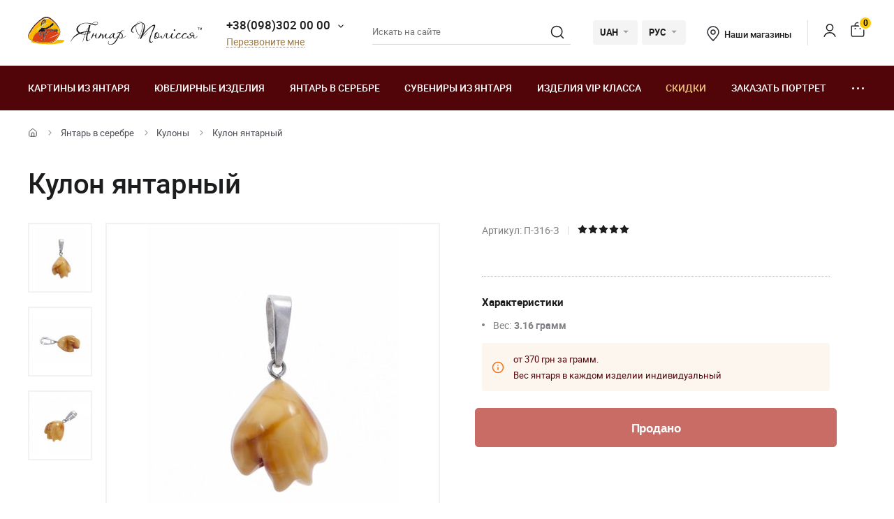

--- FILE ---
content_type: text/html; charset=UTF-8
request_url: https://yantar.ua/silvers/kulon-yantarnyj-.html
body_size: 19902
content:
<!DOCTYPE html>
<html lang="ru">
    <head>
                        <meta name="description" content="Купить янтарный кулон на серебряном креплении весом 3.16 грамм. Изделия из янтаря под индивидуальный заказ. Быстрый заказ онлайн. Только натуральный янтарь. Бесплатная доставка по Украине от 800 грн. Доступные цены.">
<title>Приобрести кулон янтарный П-316-З Современные ювелирные украшения из натуральных камней на сайте Yantar.ua</title>
        <link rel="stylesheet" type="text/css" href="/themes/new/css/owl.carousel.css">
                                <link rel="stylesheet" type="text/css" href="/themes/new/css/primary.css?v=38">
            <link rel="stylesheet" type="text/css" href="/themes/new/css/style.css?v=38">
            <script src="/themes/new/js/all.min.js?v=38"></script>
                        <link rel="icon" type="image/vnd.microsoft.icon" href="/favicon.ico">
        <link rel="shortcut icon" href="/favicon.ico" type="image/x-icon">
        <meta property="fb:admins" content="100006460491634">
        <meta property="fb:app_id" content="414920961952097">
        <!--<script src="/floatbox/compressed/floatbox-2.js"></script>-->
        <script>
            (function(i,s,o,g,r,a,m){i['GoogleAnalyticsObject']=r;i[r]=i[r]||function(){
                (i[r].q=i[r].q||[]).push(arguments)},i[r].l=1*new Date();a=s.createElement(o),
                m=s.getElementsByTagName(o)[0];a.async=1;a.src=g;m.parentNode.insertBefore(a,m)
            })(window,document,'script','//www.google-analytics.com/analytics.js','ga');
            ga('create', 'UA-157736781-1', 'auto');
            ga('send', 'pageview');
        </script>
        <script>
            !function(f,b,e,v,n,t,s)
            {if(f.fbq)return;n=f.fbq=function(){n.callMethod?
                n.callMethod.apply(n,arguments):n.queue.push(arguments)};
                if(!f._fbq)f._fbq=n;n.push=n;n.loaded=!0;n.version='2.0';
                n.queue=[];t=b.createElement(e);t.async=!0;
                t.src=v;s=b.getElementsByTagName(e)[0];
                s.parentNode.insertBefore(t,s)}(window, document,'script',
                'https://connect.facebook.net/en_US/fbevents.js');
            fbq('init', '1700526823570110');
            fbq('track', 'PageView');
        </script>
        <meta name="viewport" content="width=device-width, initial-scale=1.0">
        <!-- Open Graph -->
        <meta property="og:title" content="Приобрести кулон янтарный П-316-З Современные ювелирные украшения из натуральных камней на сайте Yantar.ua">
        <meta property="og:type" content="website">
        <meta property="og:url" content="https://yantar.ua/silvers/kulon-yantarnyj-.html">
                    <meta property="og:image" content="https://yantar.ua/upload/good/silvers/resized/400_400/1750-1.jpg">
                                <meta property="og:image:width" content="304">
                    <meta property="og:image:height" content="400">
                                            <meta property="og:description" content="Купить янтарный кулон на серебряном креплении весом 3.16 грамм. Изделия из янтаря под индивидуальный заказ. Быстрый заказ онлайн. Только натуральный янтарь. Бесплатная доставка по Украине от 800 грн. Доступные цены.">
                <meta property="og:locale" content="ru_RU">
        <meta property="og:og:site_name" content="Yantar.ua">
                        <link rel="apple-touch-icon" href="/apple-touch-icon.png">
        <link rel="apple-touch-icon" sizes="76x76" href="/touch-icon-ipad.png">
        <link rel="apple-touch-icon" sizes="152x152" href="/touch-icon-ipad-retina.png">
        <script id="mcjs">!function(c,h,i,m,p){m=c.createElement(h),p=c.getElementsByTagName(h)[0],m.async=1,m.src=i,p.parentNode.insertBefore(m,p)}(document,"script","https://chimpstatic.com/mcjs-connected/js/users/c8f7b0c243e1f7ab966824c51/1ee61e6fc5c4b846f43185be4.js");</script>
        <script> function gtag_report_conversion(url) { var callback = function () { if (typeof(url) != 'undefined') { window.location = url; } }; gtag('event', 'conversion', { 'send_to': 'AW-928284674/waiTCNrZ05MBEIKA0roD', 'value': 1170, 'currency': 'UAH' }); return false; } </script>        <!-- Global site tag (gtag.js) - Google Ads: 928284674 -->
        <script async src="https://www.googletagmanager.com/gtag/js?id=AW-928284674"></script>
        <script>
            window.dataLayer = window.dataLayer || [];
            function gtag(){dataLayer.push(arguments);}
            gtag('js', new Date());
            gtag('config', 'AW-928284674');
        </script>
                    <script>
                var google_tag_params = {
                    ecomm_prodid: 25435,
                    ecomm_pagetype: "product",
                    ecomm_totalvalue: 1170                };
            </script>
            <script>
                ga('set', 'dimension1', '25435');
                ga('set', 'dimension2', 'product');
                ga('set', 'dimension3', '1170');
            </script>
                    <!--<script>
                gtag('event', 'page_view', {'send_to': 'AW-928284674',
                    'ecomm_prodid': '25435',
                    'ecomm_pagetype': 'product',
                    'ecomm_totalvalue': 1170                });
            </script>-->
            <script>
                gtag('event', 'page_view', {
                    'send_to': 'AW-928284674',
                    'value': 1170,
                    'items': [{
                        'id': '25435',
                        'google_business_vertical': 'retail'
                    }]
                });
            </script>
                                <link rel="alternate" hreflang="ru" href="https://yantar.ua/silvers/kulon-yantarnyj-.html">
                                <link rel="alternate" href="https://yantar.ua/ua/silvers/kulon-yantarnyj-.html" hreflang="x-default">
                <link rel="alternate" hreflang="uk" href="https://yantar.ua/ua/silvers/kulon-yantarnyj-.html">
                                <link rel="alternate" hreflang="en" href="https://yantar.ua/en/silvers/kulon-yantarnyj-.html">
                                            
<script type="application/ld+json"> { "@context": "https://schema.org", "@type": "BreadcrumbList", "itemListElement": [{ "@type": "ListItem", "position": 1, "name": "Главная", "item": "https://yantar.ua" },{ "@type": "ListItem", "position": 2, "name": "Янтарь в серебре", "item": "https://yantar.ua/silvers" }, { "@type": "ListItem", "position": 3, "name": "Кулоны", "item": "https://yantar.ua/silvers/kulony" }, { "@type": "ListItem", "position": 4, "name": "Кулон янтарный", "item": "https://yantar.ua/silvers/kulon-yantarnyj-.html" }] } </script>
<script type="application/ld+json">
{
  "@context": "https://schema.org/",
  "@type": "Product",  
  "name": "Кулон янтарный",  
    "image": ["https://yantar.ua/upload/good/silvers/resized/1200_1200/1750-1.jpg", "https://yantar.ua/upload/good/silvers/resized/1200_1200/1750-2.jpg", "https://yantar.ua/upload/good/silvers/resized/1200_1200/1750-3.jpg"],
    "description": "Купить янтарный кулон на серебряном креплении весом 3.16 грамм. Изделия из янтаря под индивидуальный заказ. Быстрый заказ онлайн. Только натуральный янтарь. Бесплатная доставка по Украине от 800 грн. Доступные цены.",
  "brand": {"@type": "Brand","name": "Янтар Полісся"},
  "aggregateRating": {
    "@type": "AggregateRating",
    "ratingValue": "5",
    "bestRating": "5",
    "worstRating": "1",
    "ratingCount": "47"
  },
  "sku": "П-316-З",
  "offers": {
    "@type": "Offer",
    "url": "https://yantar.ua/silvers/kulon-yantarnyj-.html",
    "priceCurrency": "UAH",
    "price": "1170",
    "availability": "https://schema.org/PreOrder",
    "itemCondition": "https://schema.org/NewCondition",
    "priceValidUntil": "2026-01-31T19:41:04+02:00",
    "hasMerchantReturnPolicy": {
      "@type": "MerchantReturnPolicy",
      "applicableCountry": "UA",
      "returnPolicyCategory": "http://schema.org/MerchantReturnFiniteReturnWindow",
      "merchantReturnDays": 14,
      "returnFees": "http://schema.org/FreeReturn",
      "returnMethod": "http://schema.org/ReturnByMail"
    },
    "shippingDetails": {
      "@type": "OfferShippingDetails",
      "shippingRate": {
        "@type": "MonetaryAmount",
        "value": "0",
        "currency": "UAH"
      },
      "deliveryTime": {
        "@type": "ShippingDeliveryTime",
        "handlingTime": {
          "@type": "QuantitativeValue",
          "minValue": 1,
          "maxValue": 2,
          "unitCode": "DAY"
        },
        "transitTime": {
          "@type": "QuantitativeValue",
          "minValue": 1,
          "maxValue": 3,
          "unitCode": "DAY"
        }
      },
      "shippingDestination": {
        "@type": "DefinedRegion",
        "addressCountry": "UA"
      }
   }
  }
  ,"additionalProperty": [{"@type": "PropertyValue","name": "Вес:","value": "3.16грамм"}]  }
</script>
                    <link rel="canonical" href="https://yantar.ua/silvers/kulon-yantarnyj-.html">
                        <meta name="google-signin-client_id" content="1011019702817-3ihpr6ibmh2u9032e9j11kaqdbeetiao.apps.googleusercontent.com">
            </head>
    <body id="body" class="desktop-v">
                <header class="header">
                    <div class="header-top">
            <div class="container-new">
                <div class="row">
                    <div class="col-12 flex align-center space-between">
                        <a href="/" class="header-logo2"><img src="/themes/new/images/svg/yantar-polissya-logo-2.svg" alt="Янтар Полісся" title="Янтар Полісся" width="249" height="42"></a>
                        <div class="contacts-col flex align-center">
                            <div class="work-phone">
                                <span class="phone"><a href="tel:+380983020000" rel="nofollow">+38(098)302 00 00</a><span class="icon small-arrow-bottom additional-phones-button-new"></span></span>
                                <div class="additional-phones">
                                    <a href="tel:+380983020000" rel="nofollow">+38(098)302 00 00</a>
                                    <a href="tel:+380983020000" rel="nofollow">+38(099)302 00 00</a>
                                </div>
                                <br><span class="work call-back" onclick="FastBuyWindow(1);">Перезвоните мне</span>
                            </div>
                        </div>
                        <form class="header-search header-search2" method="get" action="/site/search">
                            <input type="text" placeholder="Искать на сайте" name="q" id="SiteSearchForm_string" value="" class="input">
                            <button type="submit" class="submit"><span class="icon search2"></span></button>
                            <input type="hidden" name="category">
                        </form>
                        <div class="cur-lang flex align-center">
                            <div class="cl-item cl-lang cl-cur">
                                                                    <span class="current">UAH</span>
                                    <ul class="lang-list currency-dropdown">
                                        <li><span>UAH</span></li>
                                        <li onclick="set_currency(1)"><span class="a">USD</span></li>
                                    </ul>
                                                            </div>
                            <div class="cl-item cl-lang">
                                                                <span class="current">РУС</span>
                                <ul class="lang-list currency-dropdown" id="languages">
                                                                                                                                                                                                                                            <li><span class="a">РУС</span></li>
                                                                                                                                                                                                                                                                                                                                                                                        <li><a onclick="set_language('ua', this); return false;" class="a" href="/ua/silvers/kulon-yantarnyj-.html">УКР</a></li>
                                                                                                                                                                                                                                                                                                                                                                                                                                    <li><a onclick="set_language('en', this); return false;" class="a" href="/en/silvers/kulon-yantarnyj-.html">ENG</a></li>
                                                                                                                                                                                                </ul>
                            </div>
                        </div>
                        <div class="contacts-col contacts-col2 flex align-center">
                            <a href="/shops" class="shop-loc"><span class="icon location"></span>Наши магазины</a>
                        </div>
                        <div class="button-news-col flex align-center flex-end">
                            <span class="divider"></span>
                            <!--<span class="a"><span class="icon like"></span><span class="count cart-info-count">0</span></span>-->
                                                        <a class="a" rel="nofollow" href="/clients/signin"><span class="icon user"></span><span class="dn">signin</span></a>
                                                        <a class="a" onclick="modal_open('cart-window'); return false;" href="/cart.html" rel="nofollow"><span class="icon cart3"></span><span class="count cart-info-count">0</span></a>
                        </div>
                    </div>
                </div>
            </div>
        </div>
        <div class="header-bottom">
            <div class="container-new">
                <div class="row">
                    <div class="col-12 flex align-center">
                        <div class="front-mobile-catalog-button-new">
                            <span onclick="modal_open2('drop-mobile-catalog');" class="btn"><span></span> Каталог товаров</span>
                        </div>
                        <div class="mobile-lang-search flex flex-wrap align-center">
                            <span class="icon search mob-search-button-new"></span>
                            <form class="form mob-search" method="get" action="/site/search">
                                <input type="text" placeholder="Искать на сайте" name="q" value="" class="input">
                                <button type="submit" class="submit"><span class="icon search"></span></button>
                                <input type="hidden" name="category">
                            </form>
                        </div>
                        <ul class="main-menu flex flex-wrap align-center space-between">
                                                                                                                    <li><a href="/pictures">Картины из янтаря</a></li>
                                                                                        <li><a href="/products">Ювелирные изделия</a></li>
                                                                                        <li><a href="/silvers">Янтарь в серебре</a></li>
                                                                                        <li><a href="/souvenirs">Сувениры из янтаря</a></li>
                                                                                        <li><a href="/vips">Изделия VIP класса</a></li>
                                                                                        <li><a class="sale_a" href="/sale">Скидки</a></li>
                                                        <li><a href="/custom.html">Заказать портрет</a></li>
                            <li>
                                <span class="dots-add drop-main-menu"><span></span><span></span><span></span></span>
                                <div class="drop-block">
                                    <a class="about" href="/about.html">О нас</a>
                                    <a class="about" href="/delivery.html">Доставка и оплата</a>
                                    <a class="about" href="/contacts.html">Контакты</a>
                                                                            <a href="/blog">Блог</a>
                                                                    </div>
                            </li>
                        </ul>
                    </div>

                    
                </div>
            </div>
        </div>
        <div class="drop-catalog">
            <div class="drop-catalog-inner flex flex-wrap">
                <div class="dc-tabs">
                    <ul>
                                                    <li onclick="show_catalog('cat_sale'); return false;" class="cat-button-new" id="category-pictures">Картины из янтаря</li>
                                                    <li onclick="show_catalog('cat_sale'); return false;" class="cat-button-new" id="category-products">Ювелирные изделия</li>
                                                    <li onclick="show_catalog('cat_sale'); return false;" class="cat-button-new" id="category-silvers">Янтарь в серебре</li>
                                                    <li onclick="show_catalog('cat_sale'); return false;" class="cat-button-new" id="category-souvenirs">Сувениры из янтаря</li>
                                                    <li onclick="show_catalog('cat_sale'); return false;" class="cat-button-new" id="category-vips">Изделия VIP класса</li>
                                                    <li onclick="show_catalog('cat_sale'); return false;" class="cat-button-new" id="category-sale">Скидки</li>
                                            </ul>
                </div>
                <div class="cat-body">
                                                            <div class="sub-cat-list" id="sub_category-pictures">
                        <div class="sub-cat-wrap">
                                                                                                                            <a href="/pictures/ikona-obraz"><div class="image-wrap"><img loading="lazy" data-src="/upload/category/659e934909289.jpg" src="/upload/category/659e934909289.jpg" alt="Православные иконы" title="Православные иконы"></div>Православные иконы</a>
                                                                                                <a href="/pictures/imennaya-ikona"><div class="image-wrap"><img loading="lazy" data-src="/upload/category/659e936cb0f8d.jpg" src="/upload/category/659e936cb0f8d.jpg" alt="Именные иконы" title="Именные иконы"></div>Именные иконы</a>
                                                                                                <a href="/pictures/katolicheskie-ikonu"><div class="image-wrap"><img loading="lazy" data-src="/upload/category/659e9388319b8.jpg" src="/upload/category/659e9388319b8.jpg" alt="Католические иконы" title="Католические иконы"></div>Католические иконы</a>
                                                                                                <a href="/pictures/portret"><div class="image-wrap"><img loading="lazy" data-src="/upload/category/659e93a7e4c2b.jpg" src="/upload/category/659e93a7e4c2b.jpg" alt="Портреты" title="Портреты"></div>Портреты</a>
                                                                                                <a href="/pictures/peyzaj"><div class="image-wrap"><img loading="lazy" data-src="/upload/category/577395c7dbdb8.jpg" src="/upload/category/577395c7dbdb8.jpg" alt="Пейзажи" title="Пейзажи"></div>Пейзажи</a>
                                                                                                <a href="/pictures/panno"><div class="image-wrap"><img loading="lazy" data-src="/upload/category/659e9397366d5.jpg" src="/upload/category/659e9397366d5.jpg" alt="Панно" title="Панно"></div>Панно</a>
                                                                                                <a href="/pictures/jivotnye"><div class="image-wrap"><img loading="lazy" data-src="/upload/category/577395de43e97.jpg" src="/upload/category/577395de43e97.jpg" alt="Картины с животными" title="Картины с животными"></div>Картины с животными</a>
                                                                                                <a href="/pictures/ohotnichya-tema"><div class="image-wrap"><img loading="lazy" data-src="/upload/category/577395d8d3faf.jpg" src="/upload/category/577395d8d3faf.jpg" alt="Картины на тему охоты" title="Картины на тему охоты"></div>Картины на тему охоты</a>
                                                                                                <a href="/pictures/kartina_devyshka"><div class="image-wrap"><img loading="lazy" data-src="/upload/category/577395eb5a60e.jpg" src="/upload/category/577395eb5a60e.jpg" alt="Картины с девушками" title="Картины с девушками"></div>Картины с девушками</a>
                                                                                                <a href="/pictures/kartina_tsvetok"><div class="image-wrap"><img loading="lazy" data-src="/upload/category/577395f1e8c07.jpg" src="/upload/category/577395f1e8c07.jpg" alt="Картины с цветами" title="Картины с цветами"></div>Картины с цветами</a>
                                                                                                <a href="/pictures/kartinu_dlia_interera"><div class="image-wrap"><img loading="lazy" data-src="/upload/category/5afc36b265a2a.jpg" src="/upload/category/5afc36b265a2a.jpg" alt="Полиптихи" title="Полиптихи"></div>Полиптихи</a>
                                                                                                <a href="/pictures/chinese-themes"><div class="image-wrap"><img loading="lazy" data-src="/upload/category/5773960a9f666.jpg" src="/upload/category/5773960a9f666.jpg" alt="Восточная тематика" title="Восточная тематика"></div>Восточная тематика</a>
                                                                                                <a href="/pictures/obemnie-kartiny"><div class="image-wrap"><img loading="lazy" data-src="/upload/category/5afc3713298c6.jpg" src="/upload/category/5afc3713298c6.jpg" alt="Объемные картины" title="Объемные картины"></div>Объемные картины</a>
                                                                                                <a href="/pictures/natyurmort"><div class="image-wrap"><img loading="lazy" data-src="/upload/category/577395d3781f0.jpg" src="/upload/category/577395d3781f0.jpg" alt="Натюрморт" title="Натюрморт"></div>Натюрморт</a>
                                                                                                <a href="/pictures/individual-order"><div class="image-wrap"><img loading="lazy" data-src="/upload/category/60def775a561e.jpg" src="/upload/category/60def775a561e.jpg" alt="Индивидуальные заказы" title="Индивидуальные заказы"></div>Индивидуальные заказы</a>
                                                                                </div>
                    </div>
                                        <div class="sub-cat-list" id="sub_category-products">
                        <div class="sub-cat-wrap">
                                                                                                                            <a href="/products/busy"><div class="image-wrap"><img loading="lazy" data-src="/upload/category/659e9632ece00.png" src="/upload/category/659e9632ece00.png" alt="Янтарные бусы" title="Янтарные бусы"></div>Янтарные бусы</a>
                                                                                                <a href="/products/braslety"><div class="image-wrap"><img loading="lazy" data-src="/upload/category/659e96234041b.png" src="/upload/category/659e96234041b.png" alt="Браслеты" title="Браслеты"></div>Браслеты</a>
                                                                                                <a href="/products/broshi"><div class="image-wrap"><img loading="lazy" data-src="/upload/category/659e96145ab8d.png" src="/upload/category/659e96145ab8d.png" alt="Броши" title="Броши"></div>Броши</a>
                                                                                                <a href="/products/chetki"><div class="image-wrap"><img loading="lazy" data-src="/upload/category/659e96025c51f.png" src="/upload/category/659e96025c51f.png" alt="Четки" title="Четки"></div>Четки</a>
                                                                                                <a href="/products/kulony"><div class="image-wrap"><img loading="lazy" data-src="/upload/category/659e95f379f36.png" src="/upload/category/659e95f379f36.png" alt="Кулоны" title="Кулоны"></div>Кулоны</a>
                                                                                                <a href="/products/bysu-dlja-detey"><div class="image-wrap"><img loading="lazy" data-src="/upload/category/659e95e3cf183.png" src="/upload/category/659e95e3cf183.png" alt="Ювелирные изделия для детей" title="Ювелирные изделия для детей"></div>Ювелирные изделия для детей</a>
                                                                                                <a href="/products/koltsa"><div class="image-wrap"><img loading="lazy" data-src="/upload/category/659e97ee59ff6.png" src="/upload/category/659e97ee59ff6.png" alt="Кольца из янтаря" title="Кольца из янтаря"></div>Кольца из янтаря</a>
                                                                                </div>
                    </div>
                                        <div class="sub-cat-list" id="sub_category-silvers">
                        <div class="sub-cat-wrap">
                                                                                                                            <a href="/silvers/sergi"><div class="image-wrap"><img loading="lazy" data-src="/upload/category/659e978cdf642.png" src="/upload/category/659e978cdf642.png" alt="Серьги с янтарем" title="Серьги с янтарем"></div>Серьги с янтарем</a>
                                                                                                <a href="/silvers/braslety"><div class="image-wrap"><img loading="lazy" data-src="/upload/category/659e9768e5ed9.png" src="/upload/category/659e9768e5ed9.png" alt="Браслеты с янтарем" title="Браслеты с янтарем"></div>Браслеты с янтарем</a>
                                                                                                <a href="/silvers/broshi"><div class="image-wrap"><img loading="lazy" data-src="/upload/category/659e97534edba.png" src="/upload/category/659e97534edba.png" alt="Броши" title="Броши"></div>Броши</a>
                                                                                                <a href="/silvers/kulony"><div class="image-wrap"><img loading="lazy" data-src="/upload/category/65c4d362235b3.png" src="/upload/category/65c4d362235b3.png" alt="Кулоны" title="Кулоны"></div>Кулоны</a>
                                                                                                <a href="/silvers/kolie"><div class="image-wrap"><img loading="lazy" data-src="/upload/category/6551ca68c0fca.png" src="/upload/category/6551ca68c0fca.png" alt="Колье из янтаря" title="Колье из янтаря"></div>Колье из янтаря</a>
                                                                                                <a href="/silvers/koltsa"><div class="image-wrap"><img loading="lazy" data-src="/upload/category/659e977cdd3ec.png" src="/upload/category/659e977cdd3ec.png" alt="Кольца" title="Кольца"></div>Кольца</a>
                                                                                                <a href="/silvers/zaponki"><div class="image-wrap"><img loading="lazy" data-src="/upload/category/659e971871d97.png" src="/upload/category/659e971871d97.png" alt="Запонки и зажимы" title="Запонки и зажимы"></div>Запонки и зажимы</a>
                                                                                </div>
                    </div>
                                        <div class="sub-cat-list" id="sub_category-souvenirs">
                        <div class="sub-cat-wrap">
                                                                                                                            <a href="/souvenirs/ruchki"><div class="image-wrap"><img loading="lazy" data-src="/upload/category/659e96e8ef3d9.png" src="/upload/category/659e96e8ef3d9.png" alt="Ручки" title="Ручки"></div>Ручки</a>
                                                                                                <a href="/souvenirs/chasy-inkrustirovannye-yantarem"><div class="image-wrap"><img loading="lazy" data-src="/upload/category/659e96a1130c0.png" src="/upload/category/659e96a1130c0.png" alt="Часы " title="Часы "></div>Часы </a>
                                                                                                <a href="/souvenirs/derevya"><div class="image-wrap"><img loading="lazy" data-src="/upload/category/659e96d56537b.png" src="/upload/category/659e96d56537b.png" alt="Деревья" title="Деревья"></div>Деревья</a>
                                                                                                <a href="/souvenirs/tarelki"><div class="image-wrap"><img loading="lazy" data-src="/upload/category/659e9687de2ee.png" src="/upload/category/659e9687de2ee.png" alt="Тарелки декоративные" title="Тарелки декоративные"></div>Тарелки декоративные</a>
                                                                                                <a href="/souvenirs/brelki"><div class="image-wrap"><img loading="lazy" data-src="/upload/category/659e992eac51c.png" src="/upload/category/659e992eac51c.png" alt="Брелоки" title="Брелоки"></div>Брелоки</a>
                                                                                                <a href="/souvenirs/yantar-s-inklyuzom"><div class="image-wrap"><img loading="lazy" data-src="/upload/category/659e991310474.png" src="/upload/category/659e991310474.png" alt="Янтарь с инклюзом" title="Янтарь с инклюзом"></div>Янтарь с инклюзом</a>
                                                                                                <a href="/souvenirs/statuetki-podsvechniki-"><div class="image-wrap"><img loading="lazy" data-src="/upload/category/659e96f8788fa.png" src="/upload/category/659e96f8788fa.png" alt="Статуэтки" title="Статуэтки"></div>Статуэтки</a>
                                                                                                <a href="/souvenirs/avtomobilnye-oberegi"><div class="image-wrap"><img loading="lazy" data-src="/upload/category/659e96af3476f.png" src="/upload/category/659e96af3476f.png" alt="Обереги в авто" title="Обереги в авто"></div>Обереги в авто</a>
                                                                                                <a href="/souvenirs/myndshtyk"><div class="image-wrap"><img loading="lazy" data-src="/upload/category/659e992133440.png" src="/upload/category/659e992133440.png" alt="Аксессуары для курения" title="Аксессуары для курения"></div>Аксессуары для курения</a>
                                                                                                <a href="/souvenirs/podsvechniki"><div class="image-wrap"><img loading="lazy" data-src="/upload/category/659e983c19a20.png" src="/upload/category/659e983c19a20.png" alt="Подсвечники" title="Подсвечники"></div>Подсвечники</a>
                                                                                                <a href="/souvenirs/pisanki"><div class="image-wrap"><img loading="lazy" data-src="/upload/category/659e98090418c.png" src="/upload/category/659e98090418c.png" alt="Писанки" title="Писанки"></div>Писанки</a>
                                                                                </div>
                    </div>
                                        <div class="sub-cat-list" id="sub_category-vips">
                        <div class="sub-cat-wrap">
                                                                                                                            <a href="/vips/suveniry"><div class="image-wrap"><img loading="lazy" data-src="/upload/category/57750bd3bcd18.jpg" src="/upload/category/57750bd3bcd18.jpg" alt="VIP Сувениры из янтаря" title="VIP Сувениры из янтаря"></div>VIP Сувениры из янтаря</a>
                                                                                                <a href="/vips/ikony-iz-plastin"><div class="image-wrap"><img loading="lazy" data-src="/upload/category/659e98d2c892c.png" src="/upload/category/659e98d2c892c.png" alt="Мозаичные иконы" title="Мозаичные иконы"></div>Мозаичные иконы</a>
                                                                                                <a href="/vips/lampy"><div class="image-wrap"><img loading="lazy" data-src="/upload/category/659e98a62aa27.png" src="/upload/category/659e98a62aa27.png" alt="Лампы" title="Лампы"></div>Лампы</a>
                                                                                </div>
                    </div>
                                        <div class="sub-cat-list" id="sub_category-sale">
                        <div class="sub-cat-wrap">
                                                                                                                            <a href="/sale/kartinu-sale"><div class="image-wrap"><img loading="lazy" data-src="/upload/category/59958f8a59144.png" src="/upload/category/59958f8a59144.png" alt="Картины из янтаря со скидкой до -70%" title="Картины из янтаря со скидкой до -70%"></div>Картины из янтаря со скидкой до -70%</a>
                                                                                                <a href="/sale/serebro-sale"><div class="image-wrap"><img loading="lazy" data-src="/upload/category/59958fdd91de5.png" src="/upload/category/59958fdd91de5.png" alt="Янтарь в серебре со скидкой до -50%" title="Янтарь в серебре со скидкой до -50%"></div>Янтарь в серебре со скидкой до -50%</a>
                                                                                                <a href="/sale/predlozhenie-dnya"><div class="image-wrap"><img loading="lazy" data-src="/upload/category/5cde8f70bd9cf.png" src="/upload/category/5cde8f70bd9cf.png" alt="Предложение дня" title="Предложение дня"></div>Предложение дня</a>
                                                                                </div>
                    </div>
                                    </div>
            </div>
        </div>
                </header>
    <main class="data">
                    <div id="main-content">    <div id="content">
        
<div class="breadcrumbs-block">
    <div class="container">
        <div class="row">
            <div class="col-12">
                <div class="breadcrumbs">
                    <a href="/" class="a desktop-only"><span class="icon icon-home"></span></a>
                    <span class="sep sep-home"><span class="icon icon-caret-right"></span></span>
                                                                                                            <a href="/silvers" class="a desktop-only">Янтарь в серебре</a>
                        <span class="sep desktop-only"><span class="icon icon-caret-right"></span></span>
                                                                                                            <a href="/silvers/kulony" class="a">Кулоны</a>
                        <span class="sep desktop-only"><span class="icon icon-caret-right"></span></span>
                                                                                                            <span class="current desktop-only">Кулон янтарный</span>
                                                                            </div>
                                <h1 class="h1">Кулон янтарный</h1>
                            </div>
        </div>
    </div>
</div>

<div class="container large">
    <div class="row small-paddings lg-reverse-direction flex flex-wrap">
        <div class="col-6 col-lg-12">
            <div class="product-image-wrap hidden-lg">
                                                <div id="gal1" class="product-images slick-slider slick-vertical">
                                        <a data-fancybox="gallery-a" href="/upload/good/silvers/resized/1200_1200/1750-1.jpg" data-image="/upload/good/silvers/resized/475_475/1750-1.jpg" data-zoom-image="/upload/good/silvers/resized/1200_1200/1750-1.jpg" class="fancybox-button fancybox" data-position="0" onclick="return false" tabindex="0">
                        <img src="/upload/good/silvers/resized/155_155/1750-1.jpg" alt="Кулон янтарный" title="Кулон янтарный">                    </a>
                                                                                        <a data-fancybox="gallery-a" href="/upload/good/silvers/resized/1200_1200/1750-2.jpg" data-image="/upload/good/silvers/resized/475_475/1750-2.jpg" data-zoom-image="/upload/good/silvers/resized/1200_1200/1750-2.jpg" class="fancybox-button fancybox" data-position="1" onclick="return false" tabindex="0">
                        <img src="/upload/good/silvers/resized/155_155/1750-2.jpg" alt="Кулон янтарный" title="Кулон янтарный">                    </a>
                                                                                        <a data-fancybox="gallery-a" href="/upload/good/silvers/resized/1200_1200/1750-3.jpg" data-image="/upload/good/silvers/resized/475_475/1750-3.jpg" data-zoom-image="/upload/good/silvers/resized/1200_1200/1750-3.jpg" class="fancybox-button fancybox" data-position="2" onclick="return false" tabindex="0">
                        <img src="/upload/good/silvers/resized/155_155/1750-3.jpg" alt="Кулон янтарный" title="Кулон янтарный">                    </a>
                                                                                    </div>
                <div class="main-image">
                    <img data-zoom-image="/upload/good/silvers/resized/1200_1200/1750-1.jpg" src="/upload/good/silvers/resized/475_475/1750-1.jpg" alt="Кулон янтарный" title="Кулон янтарный" id="img_01">                </div>
                <p class="images-notice">* - Данные фотографии являются собственностью ТМ «Янтарь Полесья» и были сделаны с оригинала</p>
                            </div>
            <div class="product-benefits">
                <div class="benefits">
                    <div class="ben-item">
                        <p class="b"><span class="icon icon-guarantee2"></span> 100% натуральный янтарь</p>
                        <p class="p">от Янтарь Полесья</p>
                    </div>
                    <div class="ben-item">
                        <p class="b"><span class="icon icon-quality2"></span> Гарантия качества</p>
                        <p class="p">от производителя</p>
                    </div>
                    <div class="ben-item">
                        <p class="b"><span class="icon icon-fast-delivery2"></span> Бесплатная доставка на отделение Новой почты</p>
                        <p class="p">При заказе <b>от 4000 грн</b> и 100% предоплате</p>
                    </div>
                    <div class="ben-item">
                        <p class="b"><span class="icon icon-hand-heart2"></span> Ручная работа</p>
                        <p class="p">опытных мастеров</p>
                    </div>
                    <div class="ben-item">
                        <p class="b"><span class="icon icon-return2"></span> Гарантия возврата</p>
                        <p class="p">и обмена товара</p>
                    </div>
                </div>
            </div>
        </div>
        <div class="col-6 col-lg-12">
            <div class="product-data">
                                                <div class="art-testi flex flex-wrap align-center">
                                        <span class="art">Артикул: П-316-З</span>
                    <span class="sep"></span>
                                            <span class="rating">
                                                        <span data-id="1" data-value="0" class="icon icon-star1-full"></span>
                                                        <span data-id="2" data-value="0" class="icon icon-star1-full"></span>
                                                        <span data-id="3" data-value="1" class="icon icon-star1-full"></span>
                                                        <span data-id="4" data-value="1" class="icon icon-star1-full"></span>
                                                        <span data-id="5" data-value="1" class="icon icon-star1-full"></span>
                                                    </span>
                </div>
                                                <div class="mobile-product-images">
                    <div class="simple-product-slider owl-carousel_7 big-arrows mobile-dots owl-carousel owl-theme" id="mobile-gallery">
                                                    <a class="sps-slide" href="/upload/good/silvers/resized/475_475/1750-1.jpg">
                                <img width="190" height="250" src="/upload/good/silvers/resized/250_250/1750-1.jpg" alt="Кулон янтарный" title="Кулон янтарный">                            </a>
                                                    <a class="sps-slide" href="/upload/good/silvers/resized/475_475/1750-2.jpg">
                                <img loading="lazy" src="/upload/good/silvers/resized/250_250/1750-2.jpg" alt="Кулон янтарный" title="Кулон янтарный">                            </a>
                                                    <a class="sps-slide" href="/upload/good/silvers/resized/475_475/1750-3.jpg">
                                <img loading="lazy" src="/upload/good/silvers/resized/250_250/1750-3.jpg" alt="Кулон янтарный" title="Кулон янтарный">                            </a>
                                            </div>
                    <p class="images-notice">* - Данные фотографии являются собственностью ТМ «Янтарь Полесья» и были сделаны с оригинала</p>
                </div>
                                <div id="_buy_">
                    <div class="product-price flex flex-wrap align-end space-between" data-currency="грн">
    <input type="hidden" id="skidka" value="1">
    <input type="hidden" id="quantity_select" value="1" name="quantity">
    </div>
<div class="characteristics">
                                
        <div class="border-bottom">
                <p class="ttl">Характеристики</p>
                <ul>
                                                                    <li class="subcategory_ves">Вес: <strong>3.16 грамм</strong></li>
                                                                                                                                                                                            </ul>
                            <div class="notice notice-info"><p>от 370 грн за грамм.</p><p>Вес янтаря в каждом изделии индивидуальный</p></div>
            </div>
        
                </div>
<div class="product-buttons flex flex-wrap align-end space-between">
            <form class="wrap-" onsubmit="return addCard(this,'');return false;" action="/cart/addAjax">
            <input name="id" type="hidden" value="25435">
            <input type="hidden" name="type" value="silvers">
            <input type="hidden" id="size_id" name="size_id" value="0">
            <input type="hidden" name="count" id="quantity" value="1">
            <input type="hidden" value="1170" id="myprice">
                                                            <input disabled class="button button-disabled" type="button" name="sub-form" value="Продано">
                                    </form>
            </div>


                </div>
                            </div>
        </div>
    </div>
</div>
<div class="container">
    <div class="row">
        <div class="col-12">
            <div class="tabs-wrapper mb-100">
                <div id="tab-container" class="tab-container" data-easytabs="true">
                    <ul class="etabs etabs-slider">
                                                    <li id="help" class="tab active" onclick="tabs('help'); return false;"><a rel="nofollow" href="#">Помощь с заказом</a></li>
                            <li id="feedback" class="tab" onclick="tabs('feedback'); return false;"><a rel="nofollow" href="#">Отзывы </a></li>
                            <li id="delivery" class="tab" onclick="tabs('delivery'); return false;"><a rel="nofollow" href="#">Доставка и оплата</a></li>
                                            </ul>
                </div>
                <div class="panel-container">
                    <div id="div_about" class="tab-inner about ">
                        <div class="item-full-description seo-text full">
                                                    </div>
                    </div>
                    <div id="div_help" class="tab-inner help active">
                        <div class="contacts-wrap">
    <div class="row">
        <div class="col-8">
            <h3 class="h3">Написать нам письмо</h3>
            <form class="contacts-form form" id="sendmessage" action="/site/sendmessage" method="post" onsubmit="SubmitForm(this); return false">
                <input type="hidden" value="human" name="human">
                <div class="form-group">
                    <span class="lbl">Имя <span class="required">*</span></span>
                    <input type="text" name="name" id="name" placeholder="Имя" class="input">
                </div>
                <div class="two-cols">
                    <div class="form-group">
                        <span class="lbl">E-mail <span class="required">*</span></span>
                        <input type="text" name="email" id="email" placeholder="E-mail" class="input">
                    </div>
                    <div class="form-group">
                        <span class="lbl">Телефон</span>
                        <input type="text" name="phone" id="phone" placeholder="+380" class="input">
                    </div>
                </div>
                <div class="form-group">
                    <span class="lbl">Сообщение <span class="required">*</span></span>
                    <textarea name="text" id="text" placeholder="Сообщение" class="input"></textarea>
                </div>
                <div class="form-group form-message dn"></div>
                <input id="contacts-submit" type="submit" value="Отправить" class="button">
            </form>
        </div>
        <div class="col-4">
            <h3 class="h3">Телефоны</h3>
<div class="block-phone">
    <p class="lbl"><span class="icon icon-vodafone"></span> Vodafone</p>
    <a href="tel:+380993020000" rel="nofollow">+38 (099) 302 0000</a>
</div>
<div class="block-phone">
    <p class="lbl"><span class="icon icon-kyivstar"></span> Kyivstar</p>
    <a href="tel:+380983020000" rel="nofollow">+38 (098) 302 0000</a>
</div>
<div class="block-phone">
    <p class="lbl"><span class="icon icon-viber"></span> Viber</p>
    <a href="viber://chat?number=+380983020000" rel="nofollow">+38 (098) 302 0000</a>
</div>
<div class="block-phone">
    <p class="lbl"><span class="icon icon-whatsapp"></span> Whatsapp</p>
    <a href="https://api.whatsapp.com/send?phone=380983020000" rel="nofollow">+38 (098) 302 0000</a>
</div>
<div class="block-phone">
    <p class="lbl"><span class="icon icon-telegram"></span> Telegram</p>
    <a href="https://telegram.me/YantarPolissyaOrder" rel="nofollow">+38 (098) 302 0000</a>
</div>        </div>
    </div>
</div>
<script src="/js/jquery.validate.js"></script>
<script>
    $(function() {
        $("#sendmessage").validate({
            rules: {
                name: {
                    required: true,
                    minlength: 2,
                    maxlength: 32
                },
                phone: {
                    required: false,
                    digits: true
                },
                email: {
                    email: true,
                    required: true
                },
                text: {
                    required: true,
                    minlength: 12
                },
                captcha: {
                    required: true
                }
            },
            messages: {
                name: "Введите ваше имя",
                phone: "Введите номер телефона",
                email: "Неверный формат E-mail",
                text: "Введите сообщение",
                captcha: "Введите код с картинки"
            }
        });
    });
</script>                    </div>
                    <div id="div_delivery" class="tab-inner div-delivery delivery">
                        <div class="text seo-text full"></div>
                    </div>
                    <div id="div_feedback" class="tab-inner div-testimonials feedback">
                        <div class="thanks-for-comment" style="display: none">
                            <p class="notice"><b>Спасибо за Ваш отзыв!</b> Отзыв будет опубликован после проверки</p>
                        </div>
                        <div class="testimonials-wrap" id="testimonials">
                                                        <p class="h3">Написать отзыв</p>
                            <form method="post" class="form" id="add-comment-form" action="/site/comment" onsubmit="AddComment(this); return false" enctype="multipart/form-data">
                                <input type="hidden" name="rating" value="5">
                                <input type="hidden" name="video_id">
                                <input type="hidden" value="25435" name="good_id">
                                <div class="form-group">
                                    <span class="lbl">Оценка</span>
                                    <div class="rating-stars">
                                        <div class="rating-star" data-rating="1">
                                            <div class="star-btn">
                                                <span class="icon icon-star-big"></span>
                                                <p class="star-lbl">Плохой</p>
                                            </div>
                                        </div>
                                        <div class="rating-star" data-rating="2">
                                            <div class="star-btn">
                                                <span class="icon icon-star-big"></span>
                                                <p class="star-lbl">Так себе</p>
                                            </div>
                                        </div>
                                        <div class="rating-star" data-rating="3">
                                            <div class="star-btn">
                                                <span class="icon icon-star-big"></span>
                                                <p class="star-lbl">Нормальный</p>
                                            </div>
                                        </div>
                                        <div class="rating-star" data-rating="4">
                                            <div class="star-btn">
                                                <span class="icon icon-star-big"></span>
                                                <p class="star-lbl">Добрый</p>
                                            </div>
                                        </div>
                                        <div class="rating-star" data-rating="5">
                                            <div class="star-btn">
                                                <span class="icon icon-star-big"></span>
                                                <p class="star-lbl">Великолепный</p>
                                            </div>
                                        </div>
                                    </div>
                                </div>
                                <div class="form-group">
                                    <span class="lbl">Ваше имя</span>
                                    <input type="text" name="name" class="input" onfocus="$(this).closest('div').find('.error').addClass('dn')">
                                    <label class="error dn">Введите ваше имя</label>
                                </div>
                                <div class="form-group">
                                    <span class="lbl">E-mail</span>
                                    <input type="text" name="email" class="input" onfocus="$(this).closest('div').find('.error').addClass('dn')">
                                    <label class="error dn">Неверный формат E-mail</label>
                                </div>
                                <div class="form-group">
                                    <span class="lbl">Комментарий</span>
                                    <textarea style="width: 100%;" maxlength="10000" name="text" class="input" rows="5" onfocus="$(this).closest('div').find('.error').addClass('dn')"></textarea>
                                    <label class="error dn">Введите комментарий</label>
                                    <input type="hidden" value="human" name="human">
                                </div>
                                                                <div class="testimonials-buttons flex flex-wrap align-center">
                                    <div class="b-wrap">
                                        <input type="submit" form="add-comment-form" value="Оставить отзыв" class="button">
                                    </div>
                                </div>
                            </form>
                        </div>
                    </div>
                </div>
            </div>
        </div>
    </div>
</div>
    <div class="front-block block-pictures">
        <div class="container-new">
            <div class="row">
                <div class="col-12">
                    <p class="h2">Похожие товары</p>
                    <div class="products-slider products-slider3 owl-carousel owl-carousel_4 owl-theme row products-grid flex flex-wrap top-cats2 review-slider">
                                                    <div class="col-3 col-l-6 col-md-6 col-sm-6 col flex">
                                <div class="product-item">
                    <div class="image-wrap flex align-center space-center">
        <a href="/silvers/serezhki-sribni-1196.html" title="Серебряные серьги с янтарем «Гаяна»">
            <img src="/upload/good/silvers/resized/250_250/ss_1196_f-72706.jpg" alt="Серебряные серьги с янтарем «Гаяна»" title="Серебряные серьги с янтарем «Гаяна»">        </a>
    </div>
    <div class="text-wrap flex align-end space-center">
        <div class="inner">
            <p class="title">Серебряные серьги с янтарем «Гаяна»</p>
                                                                        <p class="price">
                                                    2 769 грн                                                                        </p>
                                    </div>
    </div>
            <div class="buy">
            <form onsubmit="return addCard(this,'');return false;" action="/cart/addAjax">
                <input name="id" type="hidden" value="72706">
                <input type="hidden" name="type" value="silvers">
                <input type="hidden" name="size_id" value="0">
                <input class="button button-gray" type="submit" name="sub-form" value="В корзину">
            </form>
        </div>
    </div>                            </div>
                                                    <div class="col-3 col-l-6 col-md-6 col-sm-6 col flex">
                                <div class="product-item">
                    <div class="image-wrap flex align-center space-center">
        <a href="/silvers/serezhki-sribni-1287-k470k-m.html" title="Серебряные сережки с янтарем «Символ бесконечности»">
            <img src="/upload/good/silvers/resized/250_250/v-feb-99-1-71486.jpg" alt="Серебряные сережки с янтарем «Символ бесконечности»" title="Серебряные сережки с янтарем «Символ бесконечности»">        </a>
    </div>
    <div class="text-wrap flex align-end space-center">
        <div class="inner">
            <p class="title">Серебряные сережки с янтарем «Символ бесконечности»</p>
                                                                        <p class="price">
                                                    2 535 грн                                                                        </p>
                                    </div>
    </div>
            <div class="buy">
            <form onsubmit="return addCard(this,'');return false;" action="/cart/addAjax">
                <input name="id" type="hidden" value="71486">
                <input type="hidden" name="type" value="silvers">
                <input type="hidden" name="size_id" value="0">
                <input class="button button-gray" type="submit" name="sub-form" value="В корзину">
            </form>
        </div>
    </div>                            </div>
                                                    <div class="col-3 col-l-6 col-md-6 col-sm-6 col flex">
                                <div class="product-item">
                <span class="new-lbl">NEW</span>
                <div class="image-wrap flex align-center space-center">
        <a href="/silvers/serezhki-sribni-z-burshtinom-1730.html" title="Сережки срібні з бурштином &quot;Лінет&quot;">
            <img src="/upload/good/silvers/resized/250_250/dsc_0023-74386.JPG" alt="Сережки срібні з бурштином &quot;Лінет&quot;" title="Сережки срібні з бурштином &quot;Лінет&quot;">        </a>
    </div>
    <div class="text-wrap flex align-end space-center">
        <div class="inner">
            <p class="title">Сережки срібні з бурштином "Лінет"</p>
                                                                        <p class="price">
                                                    1 895 грн                                                                        </p>
                                    </div>
    </div>
            <div class="buy">
            <form onsubmit="return addCard(this,'');return false;" action="/cart/addAjax">
                <input name="id" type="hidden" value="74386">
                <input type="hidden" name="type" value="silvers">
                <input type="hidden" name="size_id" value="0">
                <input class="button button-gray" type="submit" name="sub-form" value="В корзину">
            </form>
        </div>
    </div>                            </div>
                                                    <div class="col-3 col-l-6 col-md-6 col-sm-6 col flex">
                                <div class="product-item">
                    <div class="image-wrap flex align-center space-center">
        <a href="/silvers/braslet-sribniy-385.html" title="Серебряный браслет с янтарем «Жизель»">
            <img src="/upload/good/silvers/resized/250_250/brs_385_f-72751.jpg" alt="Серебряный браслет с янтарем «Жизель»" title="Серебряный браслет с янтарем «Жизель»">        </a>
    </div>
    <div class="text-wrap flex align-end space-center">
        <div class="inner">
            <p class="title">Серебряный браслет с янтарем «Жизель»</p>
                                                                        <p class="price">
                                                    2 522 грн                                                                        </p>
                                    </div>
    </div>
            <div class="buy">
            <form onsubmit="return addCard(this,'');return false;" action="/cart/addAjax">
                <input name="id" type="hidden" value="72751">
                <input type="hidden" name="type" value="silvers">
                <input type="hidden" name="size_id" value="0">
                <input class="button button-gray" type="submit" name="sub-form" value="В корзину">
            </form>
        </div>
    </div>                            </div>
                                                    <div class="col-3 col-l-6 col-md-6 col-sm-6 col flex">
                                <div class="product-item">
                    <div class="image-wrap flex align-center space-center">
        <a href="/silvers/serezhki-sribni-1074.html" title="Серебряные серьги с янтарем «Кора»">
            <img src="/upload/good/silvers/resized/250_250/94-1-72340.jpg" alt="Серебряные серьги с янтарем «Кора»" title="Серебряные серьги с янтарем «Кора»">        </a>
    </div>
    <div class="text-wrap flex align-end space-center">
        <div class="inner">
            <p class="title">Серебряные серьги с янтарем «Кора»</p>
                                                                        <p class="price">
                                                    3 777 грн                                                                        </p>
                                    </div>
    </div>
            <div class="buy">
            <form onsubmit="return addCard(this,'');return false;" action="/cart/addAjax">
                <input name="id" type="hidden" value="72340">
                <input type="hidden" name="type" value="silvers">
                <input type="hidden" name="size_id" value="0">
                <input class="button button-gray" type="submit" name="sub-form" value="В корзину">
            </form>
        </div>
    </div>                            </div>
                                                    <div class="col-3 col-l-6 col-md-6 col-sm-6 col flex">
                                <div class="product-item">
                <span class="new-lbl">NEW</span>
                <div class="image-wrap flex align-center space-center">
        <a href="/silvers/serezhki-sribni-1664.html" title="Сережки срібні з бурштином &quot;Адріа&quot;">
            <img src="/upload/good/silvers/resized/250_250/dsc_4748-74287.JPG" alt="Сережки срібні з бурштином &quot;Адріа&quot;" title="Сережки срібні з бурштином &quot;Адріа&quot;">        </a>
    </div>
    <div class="text-wrap flex align-end space-center">
        <div class="inner">
            <p class="title">Сережки срібні з бурштином "Адріа"</p>
                                                                        <p class="price">
                                                    2 620 грн                                                                        </p>
                                    </div>
    </div>
            <div class="buy">
            <form onsubmit="return addCard(this,'');return false;" action="/cart/addAjax">
                <input name="id" type="hidden" value="74287">
                <input type="hidden" name="type" value="silvers">
                <input type="hidden" name="size_id" value="0">
                <input class="button button-gray" type="submit" name="sub-form" value="В корзину">
            </form>
        </div>
    </div>                            </div>
                                                    <div class="col-3 col-l-6 col-md-6 col-sm-6 col flex">
                                <div class="product-item">
                    <div class="image-wrap flex align-center space-center">
        <a href="/silvers/serezhki-sribni-1101.html" title="Серьги в серебряной оправе «Рева»">
            <img src="/upload/good/silvers/resized/250_250/56-1-72298.jpg" alt="Серьги в серебряной оправе «Рева»" title="Серьги в серебряной оправе «Рева»">        </a>
    </div>
    <div class="text-wrap flex align-end space-center">
        <div class="inner">
            <p class="title">Серьги в серебряной оправе «Рева»</p>
                                                                        <p class="price">
                                                    2 548 грн                                                                        </p>
                                    </div>
    </div>
            <div class="buy">
            <form onsubmit="return addCard(this,'');return false;" action="/cart/addAjax">
                <input name="id" type="hidden" value="72298">
                <input type="hidden" name="type" value="silvers">
                <input type="hidden" name="size_id" value="0">
                <input class="button button-gray" type="submit" name="sub-form" value="В корзину">
            </form>
        </div>
    </div>                            </div>
                                                    <div class="col-3 col-l-6 col-md-6 col-sm-6 col flex">
                                <div class="product-item">
                    <div class="image-wrap flex align-center space-center">
        <a href="/silvers/kol-sribne-45.html" title="Серебряное колье с янтарем «Жизель»">
            <img src="/upload/good/silvers/resized/250_250/ks_45_f-72752.jpg" alt="Серебряное колье с янтарем «Жизель»" title="Серебряное колье с янтарем «Жизель»">        </a>
    </div>
    <div class="text-wrap flex align-end space-center">
        <div class="inner">
            <p class="title">Серебряное колье с янтарем «Жизель»</p>
                                                                        <p class="price">
                                                    4 069 грн                                                                        </p>
                                    </div>
    </div>
            <div class="buy">
            <form onsubmit="return addCard(this,'');return false;" action="/cart/addAjax">
                <input name="id" type="hidden" value="72752">
                <input type="hidden" name="type" value="silvers">
                <input type="hidden" name="size_id" value="0">
                <input class="button button-gray" type="submit" name="sub-form" value="В корзину">
            </form>
        </div>
    </div>                            </div>
                                                    <div class="col-3 col-l-6 col-md-6 col-sm-6 col flex">
                                <div class="product-item">
                <span class="new-lbl">NEW</span>
                <div class="image-wrap flex align-center space-center">
        <a href="/silvers/serezhki-sribni-1675.html" title="Срібні сережки з бурштином «Фабіола»">
            <img src="/upload/good/silvers/resized/250_250/dsc_4592-74312.JPG" alt="Срібні сережки з бурштином «Фабіола»" title="Срібні сережки з бурштином «Фабіола»">        </a>
    </div>
    <div class="text-wrap flex align-end space-center">
        <div class="inner">
            <p class="title">Срібні сережки з бурштином «Фабіола»</p>
                                                                        <p class="price">
                                                    3 114 грн                                                                        </p>
                                    </div>
    </div>
            <div class="buy">
            <form onsubmit="return addCard(this,'');return false;" action="/cart/addAjax">
                <input name="id" type="hidden" value="74312">
                <input type="hidden" name="type" value="silvers">
                <input type="hidden" name="size_id" value="0">
                <input class="button button-gray" type="submit" name="sub-form" value="В корзину">
            </form>
        </div>
    </div>                            </div>
                                                    <div class="col-3 col-l-6 col-md-6 col-sm-6 col flex">
                                <div class="product-item">
                    <div class="image-wrap flex align-center space-center">
        <a href="/silvers/serezhki-sribni-983.html" title="Серьги с янтарем «Полет бабочек»">
            <img src="/upload/good/silvers/resized/250_250/v-jan-63-1-70964.jpg" alt="Серьги с янтарем «Полет бабочек»" title="Серьги с янтарем «Полет бабочек»">        </a>
    </div>
    <div class="text-wrap flex align-end space-center">
        <div class="inner">
            <p class="title">Серьги с янтарем «Полет бабочек»</p>
                                                                        <p class="price">
                                                    1 918 грн                                                                        </p>
                                    </div>
    </div>
            <div class="buy">
            <form onsubmit="return addCard(this,'');return false;" action="/cart/addAjax">
                <input name="id" type="hidden" value="70964">
                <input type="hidden" name="type" value="silvers">
                <input type="hidden" name="size_id" value="0">
                <input class="button button-gray" type="submit" name="sub-form" value="В корзину">
            </form>
        </div>
    </div>                            </div>
                                                    <div class="col-3 col-l-6 col-md-6 col-sm-6 col flex">
                                <div class="product-item">
                <span class="new-lbl">NEW</span>
                <div class="image-wrap flex align-center space-center">
        <a href="/silvers/kol-sribne-poz-91.html" title="Колье серебряное с позолотой «Алиджи»">
            <img src="/upload/good/silvers/resized/250_250/dsc_1440-73859.jpg" alt="Колье серебряное с позолотой «Алиджи»" title="Колье серебряное с позолотой «Алиджи»">        </a>
    </div>
    <div class="text-wrap flex align-end space-center">
        <div class="inner">
            <p class="title">Колье серебряное с позолотой «Алиджи»</p>
                                                                        <p class="price">
                                                    32 142 грн                                                                        </p>
                                    </div>
    </div>
            <div class="buy">
            <form onsubmit="return addCard(this,'');return false;" action="/cart/addAjax">
                <input name="id" type="hidden" value="73859">
                <input type="hidden" name="type" value="silvers">
                <input type="hidden" name="size_id" value="0">
                <input class="button button-gray" type="submit" name="sub-form" value="В корзину">
            </form>
        </div>
    </div>                            </div>
                                                    <div class="col-3 col-l-6 col-md-6 col-sm-6 col flex">
                                <div class="product-item">
                    <div class="image-wrap flex align-center space-center">
        <a href="/silvers/kol-sribne-121.html" title="Кольє срібне з бурштином &quot;Даяна&quot;">
            <img src="/upload/good/silvers/resized/250_250/dsc_5648-74353.JPG" alt="Кольє срібне з бурштином &quot;Даяна&quot;" title="Кольє срібне з бурштином &quot;Даяна&quot;">        </a>
    </div>
    <div class="text-wrap flex align-end space-center">
        <div class="inner">
            <p class="title">Кольє срібне з бурштином "Даяна"</p>
                                                                        <p class="price">
                                                    5 616 грн                                                                        </p>
                                    </div>
    </div>
            <div class="buy">
            <form onsubmit="return addCard(this,'');return false;" action="/cart/addAjax">
                <input name="id" type="hidden" value="74353">
                <input type="hidden" name="type" value="silvers">
                <input type="hidden" name="size_id" value="0">
                <input class="button button-gray" type="submit" name="sub-form" value="В корзину">
            </form>
        </div>
    </div>                            </div>
                                            </div>
                </div>
            </div>
        </div>
    </div>

<script>
    function preview_discount(good_id, hide)
    {
        $('.item_info').addClass('loading_process');

        $('#promo-info').empty();
        $('#promo-info').removeClass('dn');
        $('#promo-info').removeClass('success');

        if(hide)
        {
            $('.discount-preview .cancel-field').addClass('hidden');
            $('.discount-preview .input-field').removeClass('hidden');
            $('#discount-code').val('');
            $('.product-price .old-price').remove();
            $('#rez-container').html(number_format($('#rez-container').attr('origin-price'),0,'',' ')+' '+$('.product-price').attr('data-currency'));
            $('#promo-info').addClass('dn');

            $('.item_info').removeClass('loading_process');

            return true;
        }

        var code = $('#discount-code').val();
        if(!code.length)
        {
            $('#discount-code').addClass('error');
            $('.item_info').removeClass('loading_process');

            return false;
        }

        $.ajax({
            url: '/cart/previewpromo?code='+code+'&good_id='+good_id,
            method: 'GET',
            success: function(msg) {
                var result = $.parseJSON(msg);

                code = result.code;

                if(result.status == 0) {
                    if(!result.positions || result.positions == '[]')
                    {
                        if(result.messages !== undefined && result.messages)
                            $('#promo-info').html(result.messages);

                        $('.item_info').removeClass('loading_process');

                        return false;
                    }

                    $('.discount-preview .cancel-field .code span').html(code);
                    $('#promo-info').addClass('success');
                    $('#promo-info').html('Скидка '+result.discount+' '+(result.discount_type!==undefined?result.discount_type:''));

                    if(!(code.toLowerCase() == '100hrn'.toLowerCase() || code.toLowerCase() == '100hrn2'.toLowerCase()) && result.discount_type !== undefined && result.discount_type == '%') {
                        if($('#price_sel option').length && $('#price_sel option:selected').length && $('#price_sel option:selected').attr('class') && $('#price_sel option:selected').attr('data-oldprice')) {
                            var price = parseInt($('#price_sel option:selected').attr('class').replace(' ',''));
                            var _price = parseInt($('#price_sel option:selected').attr('data-oldprice').replace(' ',''));
                        } else {
                            var price = parseInt($('#rez-container').attr('old-price').replace(' ',''));
                            var _price = parseInt($('#rez-container').attr('origin-price').replace(' ',''));
                        }

                        if(result.discount_type !== undefined && result.discount_type === 'грн')
                            var discount = Math.ceil(price-result.discount);
                        else
                            var discount = Math.ceil(price*(100-parseInt(result.discount))/100);

                        if(discount < _price) {
                            $('.product-price .old-price').remove();
                            $('.product-price .div').append('<p class="old-price" id="old_price">'+number_format(price,0,'',' ')+' '+$('.product-price').attr('data-currency')+'</p>');
                            $('#rez-container').html(number_format(discount,0,'',' ')+' '+$('.product-price').attr('data-currency'));
                        } else {
                            $('#promo-info').removeClass('success');
                            $('#promo-info').html('Максимальная скидка уже задействована');
                        }
                    }

                    $('.discount-preview .input-field').addClass('hidden');
                    $('.discount-preview .cancel-field').removeClass('hidden');
                }
                else {
                    switch(result.status)
                    {
                        case 1:
                            $('#promo-info').html('Извините, Промо-код '+code+' не найден');
                            break;
                        case 2:
                            $('#promo-info').html('Извините, Промо-код '+code+' уже использован');
                            break;
                        case 3:
                            $('#promo-info').html('Извините, время действия промо-кода '+code+' не наступило');
                            break;
                        case 4:
                            $('#promo-info').html('Извините, время действия промо-кода '+code+' истекло');
                            break;
                        case 5:
                            $('#promo-info').html('Извините, Промо-код '+code+' неактивен');
                            break;
                        case 6:
                            $('#promo-info').html('Промокод действует на общую сумму заказ от 1000 гривен');
                            break;
                    }
                }

                $('.item_info').removeClass('loading_process');
            },
            error: function() {
                //location.reload();
            }
        });
    }
    $(function() {
        $('.etabs #delivery').click(function(){
            GetPageText('delivery',$('#div_delivery .text'),"/site/GetPageText");
        });

                                $("#img_01").elevateZoom({
            gallery:'gal1',
            cursor: 'pointer',
            galleryActiveClass: 'active',
            imageCrossfade: true,
            zoomWindowFadeIn: 500,
            zoomWindowFadeOut: 500,
            lensFadeIn: 500,
            lensFadeOut: 500,
            lensSize: 194,
            zoomWindowWidth: 420,
            zoomWindowHeight: 548,
            zoomWindowOffetx: 18+parseInt((320-$('#img_01').width())/2),
            zoomWindowOffety: -20,
            borderSize: 0
        });

                var ez = $('#img_01').data('elevateZoom').getGalleryList();
        var tmp = [];
        for(var i = 0; i < ez.length; i++)
            tmp.push({'src': ez[i].href});
        $("#img_01").bind("click", function(e) {
            new Fancybox(tmp);
        });
        
        
                $('#gal1').slick({
            infinite: true,
            slidesToShow: 4,
            slidesToScroll: 1,
            vertical: true,
            verticalSwiping: true
        });
                
        //GetSimilar(25435,596, "/goods/SimilarGoods");
        //GetViews(25435, "/goods/ViewsGoods");
        //SetViewGood(25435);

        var value = $('#email2').val();
        var element = $('#email2');
        $.validator.addMethod("notnumbers", function(value, element) {
                if(value == '')
                    return true;
                var regex = /^([a-zA-Z0-9_.+-])+\@(([a-zA-Z0-9-])+\.)+([a-zA-Z0-9]{2,4})+$/;
                return regex.test(value);
            },
            "Please don't insert numbers.");
        $("#help-form").validate({
            rules: {
                name: {
                    required: true,
                    minlength: 2,
                    maxlength: 32
                },
                phone: {
                    minlength: 6,
                    required: false,
                    number: true
                },
                email: {
                    notnumbers: true,
                    required: true
                },
                text: {
                    required: true,
                    minlength: 6
                },
                captcha: {
                    required: true
                }
            },
            messages: {
                name: "Введите ваше имя",
                phone: "Введите номер телефона",
                email: "Неверный формат E-mail",
                text: "Введите сообщение",
                captcha: "Введите код с картинки"
            }
        });

        $('.rating .rate').mouseover(function(){
            var element = $(this);
            $('.rating .rate').removeClass('hover');

            while(element.prev().hasClass('rate')) {
                element.prev().addClass('hover');
                element = element.prev();
            }
        });
        $('.rating').mouseleave(function(){
            $('.rating .rate').removeClass('hover');
        });
        $('.rating .rate').click(function(){
            likes(25435,$(this).attr('data-id'));
        });

            });
</script>

<script>
    fbq('track', 'ViewContent', {
        value: 1170.00,
        currency: 'UAH',
        content_type: 'product',
        content_ids: '25435',
        content_name: 'Кулон янтарный'
    });
</script>
<script>
    /* <![CDATA[ */
    var google_conversion_id = 928284674;
    var google_custom_params = window.google_tag_params;
    var google_remarketing_only = true;
    /* ]]> */
</script>
<script>
    var dataLayer = window.dataLayer || [];
    dataLayer.push({
        'event': 'view_item',
        'value': '1170',
        'items':[{
            'id': '25435',
            'google_business_vertical': 'retail'
        }]
    });
</script>    </div><!-- content -->
</div>
            </main>
    <footer>
                                <div class="subscribe-block" id="subscribe-news">
            <div class="container-new">
                <div class="row">
                    <div class="col-7 col-lg-12">
                                                <div class="title">
                                                        <p class="p1">Подпишитесь на рассылку<br><span>и получите скидку <b>5</b>%</span></p>
                                                    </div>
                        <form class="subscribe-form" method="post" onsubmit="subscribe_to_news(this); return false;">
                            <input type="hidden" name="promo" value="1">
                            <input name="mail" class="txt" placeholder="Ваш E-mail" onclick="$(this).removeClass('error')">
                            <input name="name" class="input dn" placeholder="Ваше имя">
                            <div class="subscribe-info dn">
                                <p>Промокод на скидку придет на ваш e-mail</p>
                            </div>
                            <input type="submit" value="Получить скидку" class="button-new">
                        </form>
                        <div class="success send-success success-send" style="display: none">
                            <p><span>Спасибо!</span>Промокод на скидку отправлен Вам на e-mail</p>
                            <p class="small">Предложение действует 10 дней</p>
                        </div>
                        <div class="error send-success success-send" style="display: none">
                            <p><span>Извините!</span><br>Такой E-mail уже зарегистрирован в системе</p>
                            <button type="button" class="button-new" onclick="$('#subscribe-news .loading').show();$('#subscribe-news .form .body .title').show();$('#subscribe-news .error').hide();$('#subscribe-news .loading').hide();$('#subscribe-news .form .data').show();">Зарегистрировать другой E-mail</button>
                        </div>
                                            </div>
                    <div class="col-5 col-lg-12">
                        <div class="sub-soc">
                            <p class="soc-title">Присоединяйтесь к нам:</p>
                            <div class="socials-list flex flex-wrap align-center">
                                <div class="socials-item"><a class="a-soc" rel="nofollow" target="_blank" title="https://www.facebook.com/YantarPolissya/" href="https://www.facebook.com/YantarPolissya/"><span class="icon icon-fb"></span><span class="dn">facebook</span></a></div>
                                <div class="socials-item"><a class="a-soc" rel="nofollow" target="_blank" title="" href="https://www.youtube.com/channel/UCZIVvpUesQeahPiILuQbHSA"><span class="icon icon-youtube"></span><span class="dn">youtube</span></a></div>
                                <div class="socials-item"><a class="a-soc" rel="nofollow" target="_blank" title="" href="https://www.pinterest.ru/YantarUa/"><span class="icon icon-pinterest"></span><span class="dn">pinterest</span></a></div>
                                <div class="socials-item"><a class="a-soc" rel="nofollow" target="_blank" title="" href="https://www.instagram.com/yantar_polissya/"><span class="icon icon-insta"></span><span class="dn">instagram</span></a></div>
                            </div>
                        </div>
                    </div>
                </div>
            </div>
        </div>
                            <div class="footer">
                <div class="container-new">
                    <div class="row">
                        <div class="col-4 col-lg-12 footer-contacts-col">
                            <div class="logo-wrap">
                                <a href="/"><img src="/themes/new/images/svg/yantar-polissya-logo-2.svg" alt="Інтернет магазин Янтар Полісся" title="Інтернет магазин Янтар Полісся" width="257" height="42"></a>
                                <p class="copy-p copy-p1">&copy; 2008-2026<br>Интернет магазин «Янтар Полісся»</p>
                            </div>
                            <a class="ph" href="tel:+380983020000" rel="nofollow">+38 (098) 302 00 00</a><br>
                            <a class="ph" href="tel:+380993020000" rel="nofollow">+38 (099) 302 00 00</a><br>
                            <span class="c-back call-back a" onclick="FastBuyWindow(1);">Перезвоните мне</span>
                            <div class="work">
                                <p class="footer-ttl">График работы</p>
                                <p class="p">пн. - вс. 9.00 - 21.00</p>
                            </div>
                            <div class="cards">
                                <p class="footer-ttl">Принимаем к оплате:</p>
                                <div class="card-list flex flex-wrap align-center">
                                    <div class="card-item"><span class="icon icon-visa"></span></div>
                                    <div class="card-item"><span class="icon icon-mastercard"></span></div>
                                </div>
                            </div>
                            <ul class="menu menu2">
                                <li><a href="/ua/privacy-policy.html" target="_blank" rel="nofollow">Политика конфиденциальности</a></li>
                                <li><a href="/ua/terms-of-use.html" target="_blank" rel="nofollow">Пользовательская оферта</a></li>
                            </ul>
                        </div>
                        <div class="col-8 col-lg-12 footer-menus-col">
                            <div class="row menus flex space-between">
                                <div class="col-4">
                                                                                                            <div class="f-menu-group">
                                        <p class="menu-ttl">Картины из янтаря</p>
                                                                                <ul class="menu">
                                                                                        <li><a href="/pictures/ikona-obraz">Православные иконы</a></li>
                                                                                        <li><a href="/pictures/imennaya-ikona">Именные иконы</a></li>
                                                                                        <li><a href="/pictures/katolicheskie-ikonu">Католические иконы</a></li>
                                                                                        <li><a href="/pictures/portret">Портреты</a></li>
                                                                                        <li><a href="/pictures/peyzaj">Пейзажи</a></li>
                                                                                        <li><a href="/pictures/panno">Панно</a></li>
                                                                                        <li><a href="/pictures/jivotnye">Картины с животными</a></li>
                                                                                        <li><a href="/pictures/ohotnichya-tema">Картины на тему охоты</a></li>
                                                                                        <li><a href="/pictures/kartina_devyshka">Картины с девушками</a></li>
                                                                                        <li><a href="/pictures/kartina_tsvetok">Картины с цветами</a></li>
                                                                                        <li><a href="/pictures/kartinu_dlia_interera">Полиптихи</a></li>
                                                                                        <li><a href="/pictures/chinese-themes">Восточная тематика</a></li>
                                                                                        <li><a href="/pictures/obemnie-kartiny">Объемные картины</a></li>
                                                                                        <li><a href="/pictures/natyurmort">Натюрморт</a></li>
                                                                                        <li><a href="/pictures/individual-order">Индивидуальные заказы</a></li>
                                                                                    </ul>
                                                                            </div>
                                                                                                                                                                                                                                                                                                                                                                        <div class="f-menu-group">
                                        <p class="menu-ttl">Изделия VIP класса</p>
                                                                                <ul class="menu">
                                                                                        <li><a href="/vips/suveniry">VIP Сувениры из янтаря</a></li>
                                                                                        <li><a href="/vips/ikony-iz-plastin">Мозаичные иконы</a></li>
                                                                                        <li><a href="/vips/lampy">Лампы</a></li>
                                                                                    </ul>
                                                                            </div>
                                                                                                                                                                                </div>
                                <div class="col-4 footer-menus-col">
                                                                                                                                                                                                                                                                                <div class="f-menu-group">
                                                <p class="menu-ttl">Янтарь в серебре</p>
                                                                                                    <ul class="menu">
                                                                                                                    <li><a href="/silvers/sergi">Серьги с янтарем</a></li>
                                                                                                                    <li><a href="/silvers/braslety">Браслеты с янтарем</a></li>
                                                                                                                    <li><a href="/silvers/broshi">Броши</a></li>
                                                                                                                    <li><a href="/silvers/kulony">Кулоны</a></li>
                                                                                                                    <li><a href="/silvers/kolie">Колье из янтаря</a></li>
                                                                                                                    <li><a href="/silvers/koltsa">Кольца</a></li>
                                                                                                                    <li><a href="/silvers/zaponki">Запонки и зажимы</a></li>
                                                                                                            </ul>
                                                                                            </div>
                                                                                                                                                                <div class="f-menu-group">
                                                <p class="menu-ttl">Сувениры из янтаря</p>
                                                                                                    <ul class="menu">
                                                                                                                    <li><a href="/souvenirs/ruchki">Ручки</a></li>
                                                                                                                    <li><a href="/souvenirs/chasy-inkrustirovannye-yantarem">Часы </a></li>
                                                                                                                    <li><a href="/souvenirs/derevya">Деревья</a></li>
                                                                                                                    <li><a href="/souvenirs/tarelki">Тарелки декоративные</a></li>
                                                                                                                    <li><a href="/souvenirs/brelki">Брелоки</a></li>
                                                                                                                    <li><a href="/souvenirs/yantar-s-inklyuzom">Янтарь с инклюзом</a></li>
                                                                                                                    <li><a href="/souvenirs/statuetki-podsvechniki-">Статуэтки</a></li>
                                                                                                                    <li><a href="/souvenirs/avtomobilnye-oberegi">Обереги в авто</a></li>
                                                                                                                    <li><a href="/souvenirs/myndshtyk">Аксессуары для курения</a></li>
                                                                                                                    <li><a href="/souvenirs/podsvechniki">Подсвечники</a></li>
                                                                                                                    <li><a href="/souvenirs/pisanki">Писанки</a></li>
                                                                                                            </ul>
                                                                                            </div>
                                                                                                                                                                                                                                                                    </div>
                                <div class="col-4">
                                                                                                                                                                                                    <div class="f-menu-group">
                                                <p class="menu-ttl">Ювелирные изделия</p>
                                                                                                    <ul class="menu">
                                                                                                                    <li><a href="/products/busy">Янтарные бусы</a></li>
                                                                                                                    <li><a href="/products/braslety">Браслеты</a></li>
                                                                                                                    <li><a href="/products/broshi">Броши</a></li>
                                                                                                                    <li><a href="/products/chetki">Четки</a></li>
                                                                                                                    <li><a href="/products/kulony">Кулоны</a></li>
                                                                                                                    <li><a href="/products/bysu-dlja-detey">Ювелирные изделия для детей</a></li>
                                                                                                                    <li><a href="/products/koltsa">Кольца из янтаря</a></li>
                                                                                                            </ul>
                                                                                            </div>
                                                                                                                                                                                                                                                                                                                                                                                                                                <div class="f-menu-group">
                                        <p class="menu-ttl">Меню</p>
                                        <ul class="menu">
                                            <li><a href="/pictures">Каталог</a></li>
                                            <li><a href="/about.html">О нас</a></li>
                                                                                            <li><a href="/history.html">История</a></li>
                                                                                                                                    <li><a href="/delivery.html">Доставка</a></li>
                                            <li><a href="/contacts.html">Контакты</a></li>
                                                                                            <li><a href="/blog">Блог</a></li>
                                                                                                                                    <li><a href="/blog/category/lookbooks">Лукбуки</a></li>
                                                                                    </ul>
                                    </div>
                                </div>
                            </div>
                        </div>
                    </div>
                    <div class="row copy-p2">
                        <div class="col-12">
                            <p class="copy-p">&copy; 2008-2026 Интернет магазин<br> «Янтар Полісся»</p>
                        </div>
                    </div>
                </div>
            </div>
            </footer>
    <div class="modal-window-wrapper" id="cart-window">
    <div class="modal-window">
        <span class="icon icon-close modal-close" onclick="modal_close('cart-window');"></span>
        <div class="modal-title">
            <p class="ttl">Корзина с товарами</p>
        </div>
                <div class="modal-body">

                            <div class="new-orderform">
                    <div class="empty-cart">
                        <div class="empty-cart-wrapper flex flex-wrap align-center space-center">
                            <div class="empty-cart-inner">
                                <img src="/themes/new/images/cart3.svg" alt="Корзина пуста" title="Корзина пуста" width="98" height="98">
                                <p class="p2">Вы еще не добавили ни одного товара</p>
                                <p class="p3">Вы можете воспользоваться нашим каталогом продукции или вернуться назад</p>
                                <div class="text-center">
                                    <a href="/" class="button button-white"><span class="icon icon-arrow-back"></span>Продолжить покупки</a>
                                </div>
                            </div>
                        </div>
                    </div>
                </div>
                <div class="modal-cart-buttons flex flex-wrap align-center space-between dn">
                    <span onclick="modal_close('cart-window');" class="button button-white"><span class="icon icon-arrow-back"></span>Продолжить покупки</span>
                    <div class="order-continue flex flex-wrap align-center space-between">
                        <a href="/cart.html" class="button">Оформить заказ</a>
                        <span class="t-price">
                                                    <span class="sum"><span class="cart-info-sum">0</span> грн</span>
                                                </span>
                    </div>
                </div>
                    </div>
    </div>
</div>        
    <div class="modal-window-wrapper" id="fast-buy-window">
    <div class="modal-window" id="quick-buy">
        <span class="icon icon-close modal-close" onclick="modal_close('fast-buy-window');"></span>
        <div class="modal-title">
            <p class="ttl ttl-0">Быстрая покупка</p>
            <p class="ttl ttl-1">Мы вам перезвоним</p>
        </div>
        <div class="fast">
            <div class="phonediv">
                <div class="input">
                    <form class="form" method="post" data-action="/site/fastBuyAjax" onsubmit="fastBuy(this); return false;">
                        <input type="hidden" name="size_id" value="0">
                        <input type="hidden" name="variant_id" value="0">
                        <input type="hidden" name="id" value="25435">
                        <p class="p1">Введите ваш номер телефона *</p>
                        <p class="p2">В ближайшее время наши работники позвонят по телефону для уточнения деталей заказа</p>
                        <input class="input" type="text" name="phone" onfocus="$(this).removeClass('error');$('#error-phone').removeClass('error');" placeholder="например, +38 067 123 45 67">
                        <p class="dn" id="error-phone">неверный номер телефона</p>
                        <div class="form-group dn">
                            <p class="lbl">Введите имя</p>
                            <input class="input" type="text" name="username">
                        </div>
                        <div class="form-group dn">
                            <p class="lbl">Комментарий</p>
                            <textarea style="min-height: 90px" class="input" name="comment" rows="1"></textarea>
                        </div>
                        <div class="form-group">
                            <input type="submit" value="Ожидаю звонка" class="button">
                        </div>
                    </form>
                </div>
            </div>
            <p class="info info-success notice dn">
                Спасибо, Ваш заказ принят! Менеджер обработает заказ и перезвонит Вам в понедельник, после 9.00 часов.            </p>
        </div>
    </div>
</div>    
    <a rel="nofollow" href="/" class="scrollup">Наверх</a>
    <div class="site-overlay" onclick="jQuery('body').removeClass('overlay'); mobile_filters('hide');"></div>
    <div class="overlay2" onclick="jQuery('.modal-window').addClass('dn'); jQuery('.overlay2').removeClass('active');jQuery('.multiple-image-upload').addClass('dn');jQuery('.multiple-image-upload.video').addClass('dn')"></div>

    <link rel="stylesheet" type="text/css" href="/themes/new/slick/slick.css">
    <script src="/themes/new/slick/slick.min.js"></script>

                <link rel="stylesheet" type="text/css" href="/libraries/fancybox4/fancybox.css">
        <script src="/libraries/fancybox4/fancybox.umd.js"></script>
    <script>
    jQuery(function(){
                if(jQuery('#mobile-gallery a').length) {
            Fancybox.bind("#mobile-gallery a", {
                groupAll: true
            });
        }
                jQuery('#subscribe-news').addClass('active');
                            });
</script>
<!-- Online chat -->
    <script src="https://www.googleadservices.com/pagead/conversion.js"></script>
                <div class="dn">
            <svg xmlns="http://www.w3.org/2000/svg"><defs><style>.cls-1{fill:#8f8f8f;}</style><style>.cls-1{fill:#8f8f8f;}</style><style>.cls-1{fill:#ddd;}</style><style>.cls-1{fill:#af1f24;}</style><style>.cls-1{fill:#8f8f8f;}</style><style>.cls-1{fill:#ddd;}</style><style>.cls-1{fill:#8f8f8f;}</style><style>.cls-1{fill:#8f8f8f;}</style><style>.cls-1{fill:#8f8f8f;}</style><style>.cls-1{fill:#8f8f8f;}</style><style>.cls-1{fill:#8f8f8f;}</style><style>.cls-1{fill:#9b9b9b;}</style><style>.cls-1{fill:#8f8f8f;}</style><style>.cls-1{fill:#8f8f8f;}</style></defs><symbol viewBox="0 0 20 20" id="icon-cart"><title>icons</title><path class="cls-1" d="M15.91,5.05H13.55a3.58,3.58,0,0,0-7.1,0H4.09A1.09,1.09,0,0,0,3,6.14V17a1.09,1.09,0,0,0,1.09,1.09H15.91A1.09,1.09,0,0,0,17,17V6.14A1.09,1.09,0,0,0,15.91,5.05ZM10,3.15a2.42,2.42,0,0,1,2.35,1.9H7.65A2.42,2.42,0,0,1,10,3.15Zm5.8,13.7H4.2V6.25H15.8Z"/><circle class="cls-1" cx="7" cy="9.05" r="1"/><circle class="cls-1" cx="13" cy="9.05" r="1"/></symbol><symbol viewBox="0 0 20 20" id="icon-del"><title>icons</title><polygon class="cls-1" points="15.72 5.42 14.58 4.28 10 8.86 5.42 4.28 4.28 5.42 8.86 10 4.28 14.58 5.42 15.72 10 11.14 14.58 15.72 15.72 14.58 11.14 10 15.72 5.42"/></symbol><symbol viewBox="0 0 20 20" id="icon-details"><title>icons</title><rect class="cls-1" x="2" y="3" width="16" height="6" rx="1.5"/><rect class="cls-1" x="2" y="11" width="16" height="6" rx="1.5"/></symbol><symbol viewBox="0 0 20 20" id="icon-edit"><title>icons</title><polygon class="cls-1" points="4.75 13.06 4.75 15.25 6.94 15.25 13.39 8.8 11.2 6.61 4.75 13.06"/><path class="cls-1" d="M15.09,6.28,13.72,4.91a.56.56,0,0,0-.41-.16.54.54,0,0,0-.41.16L11.83,6,14,8.17,15.09,7.1a.54.54,0,0,0,.16-.41A.56.56,0,0,0,15.09,6.28Z"/></symbol><symbol viewBox="0 0 20 20" id="icon-feedback"><title>icons</title><path class="cls-1" d="M14.13,4.45a1.92,1.92,0,0,1,1.92,1.92v4.15a1.91,1.91,0,0,1-1.92,1.91h-1.2v1.92L10.7,12.67l-.32-.24H5.87A1.91,1.91,0,0,1,4,10.52V6.37A1.92,1.92,0,0,1,5.87,4.45h8.26m0-1.2H5.87A3.11,3.11,0,0,0,2.75,6.37v4.15a3.11,3.11,0,0,0,3.12,3.11H10l4.15,3.12V13.63a3.11,3.11,0,0,0,3.12-3.11V6.37a3.11,3.11,0,0,0-3.12-3.12Z"/></symbol><symbol viewBox="0 0 20 20" id="icon-list"><title>icons</title><rect class="cls-1" x="2" y="3" width="16" height="2" rx="0.69"/><rect class="cls-1" x="2" y="7" width="16" height="2" rx="0.69"/><rect class="cls-1" x="2" y="11" width="16" height="2" rx="0.69"/><rect class="cls-1" x="2" y="15" width="16" height="2" rx="0.69"/></symbol><symbol viewBox="0 0 20 20" id="icon-logout"><title>icons</title><path class="cls-1" d="M15.5,13.9a.6.6,0,0,0-.6.6,1.4,1.4,0,0,1-1.4,1.4h-7a1.4,1.4,0,0,1-1.4-1.4v-9A1.4,1.4,0,0,1,6.5,4.1h7a1.4,1.4,0,0,1,1.4,1.4.6.6,0,1,0,1.2,0,2.61,2.61,0,0,0-2.6-2.6h-7A2.61,2.61,0,0,0,3.9,5.5v9a2.61,2.61,0,0,0,2.6,2.6h7a2.61,2.61,0,0,0,2.6-2.6A.6.6,0,0,0,15.5,13.9Z"/><polygon class="cls-1" points="12.17 13.25 15.43 10 12.17 6.75 11.33 7.6 13.13 9.4 7.25 9.4 7.25 10.6 13.13 10.6 11.33 12.4 12.17 13.25"/></symbol><symbol viewBox="0 0 20 20" id="icon-orders"><title>icons</title><path class="cls-1" d="M14.5,4H2V15.7H14.35l3.45-6Zm-.85,10.5H3.2V5.2H13.8l2.62,4.52Z"/><path class="cls-1" d="M12.6,8.25a1.6,1.6,0,1,0,1.6,1.6A1.6,1.6,0,0,0,12.6,8.25Zm0,2a.4.4,0,1,1,.4-.4A.4.4,0,0,1,12.6,10.25Z"/></symbol><symbol viewBox="0 0 20 20" id="icon-passsword"><title>icons</title><path class="cls-1" d="M14.18,7.62V6.42a4.18,4.18,0,1,0-8.36,0v1.2A1.91,1.91,0,0,0,4,9.52v6.34a1.92,1.92,0,0,0,1.92,1.91h8.12A1.92,1.92,0,0,0,16,15.86V9.52A1.91,1.91,0,0,0,14.18,7.62ZM10,3.43a3,3,0,0,1,3,3V7.61H7V6.42A3,3,0,0,1,10,3.43Zm4.77,12.43a.71.71,0,0,1-.71.71H5.94a.71.71,0,0,1-.71-.71V9.52a.71.71,0,0,1,.71-.71h8.12a.71.71,0,0,1,.71.71Z"/><path class="cls-1" d="M10,11.07a1.09,1.09,0,0,0-1.08,1.08A1.07,1.07,0,0,0,9.4,13V14.3a.6.6,0,0,0,1.2,0V13a1.07,1.07,0,0,0,.48-.87A1.09,1.09,0,0,0,10,11.07Z"/></symbol><symbol viewBox="0 0 20 20" id="icon-profile"><title>icons</title><path class="cls-1" d="M10,11.29A3.86,3.86,0,1,0,6.14,7.43,3.86,3.86,0,0,0,10,11.29Zm0-6.52A2.66,2.66,0,1,1,7.34,7.43,2.67,2.67,0,0,1,10,4.77Z"/><path class="cls-1" d="M10,11.88a7.68,7.68,0,0,0-6.6,4l1.07.55A6.45,6.45,0,0,1,10,13.08a6.45,6.45,0,0,1,5.53,3.35l1.07-.55A7.68,7.68,0,0,0,10,11.88Z"/></symbol><symbol viewBox="0 0 20 20" id="icon-share"><title>icons</title><path class="cls-1" d="M13.45,11.76a2.2,2.2,0,0,0-1.56.65s0,0-.06-.05L8.76,10.58l-.07,0a2,2,0,0,0,0-1.12s.05,0,.07,0l3.07-1.77s0,0,.06-.05A2.22,2.22,0,1,0,11.23,6a2.1,2.1,0,0,0,.08.56l-.08,0L8.16,8.39l-.05,0a2.22,2.22,0,1,0-1.56,3.79,2.23,2.23,0,0,0,1.56-.64l.05,0,3.07,1.78.08,0a2.1,2.1,0,0,0-.08.56,2.22,2.22,0,1,0,2.22-2.22Zm0-6.76a1,1,0,1,1-1,1A1,1,0,0,1,13.45,5Zm-6.9,6a1,1,0,1,1,1-1A1,1,0,0,1,6.55,11Zm6.9,4a1,1,0,1,1,1-1A1,1,0,0,1,13.45,15Z"/></symbol><symbol viewBox="0 0 20 20" id="icon-user-mini"><title>icons</title><path class="cls-1" d="M13.52,12.08A9.47,9.47,0,0,0,10,11.34a9.43,9.43,0,0,0-3.52.74c-1.21.49-1.82,1.13-1.82,1.92v1.34H15.34V14C15.34,13.21,14.73,12.57,13.52,12.08Z"/><path class="cls-1" d="M10,10a2.55,2.55,0,0,0,1.87-.78,2.54,2.54,0,0,0,.79-1.88,2.58,2.58,0,0,0-.79-1.89A2.52,2.52,0,0,0,10,4.66a2.55,2.55,0,0,0-1.88.79,2.61,2.61,0,0,0-.78,1.89A2.66,2.66,0,0,0,10,10Z"/></symbol><symbol viewBox="0 0 20 20" id="icon-viewed"><title>icons</title><path class="cls-1" d="M9,11.18A2.19,2.19,0,0,1,6.82,9a.6.6,0,0,0-1.2,0A3.39,3.39,0,0,0,9,12.38a.6.6,0,0,0,0-1.2Z"/><path class="cls-1" d="M16.42,15.58l-3-3s-.05,0-.07-.06a5.61,5.61,0,1,0-.83.83s0,.05.06.07l3,3a.59.59,0,0,0,.84-.84ZM9,13.4A4.4,4.4,0,1,1,13.4,9,4.4,4.4,0,0,1,9,13.4Z"/></symbol><symbol viewBox="0 0 20 20" id="icon-wishlist"><title>icons</title><path class="cls-1" d="M13.62,4.8a2.6,2.6,0,0,1,1.84,4.44L10,14.71,4.54,9.24A2.6,2.6,0,0,1,8.22,5.56l.93.93.85.85.85-.85.93-.93a2.58,2.58,0,0,1,1.84-.76m0-1.2a3.8,3.8,0,0,0-2.69,1.11L10,5.64l-.93-.93A3.78,3.78,0,0,0,6.39,3.6h0a3.8,3.8,0,0,0-2.68,6.49L10,16.4l6.31-6.31a3.81,3.81,0,0,0,0-5.38A3.8,3.8,0,0,0,13.62,3.6Z"/></symbol></svg>        </div>
        <script type="text/javascript" src="/themes/new/js/jquery.elevateZoom-3.0.8.min.js?v=2"></script>
</body>
</html>

--- FILE ---
content_type: image/svg+xml
request_url: https://yantar.ua/themes/new/images/svg/telegram.svg
body_size: 1157
content:
<svg width="20" height="20" viewBox="0 0 20 20" fill="none" xmlns="http://www.w3.org/2000/svg">
<path d="M10 20C15.5228 20 20 15.5228 20 10C20 4.47715 15.5228 0 10 0C4.47715 0 0 4.47715 0 10C0 15.5228 4.47715 20 10 20Z" fill="url(#paint0_linear_63_5063)"/>
<path d="M4.16282 9.91322L10.8969 7.13865C11.5617 6.84964 13.816 5.92478 13.816 5.92478C13.816 5.92478 14.8565 5.52016 14.7698 6.50281C14.7409 6.90744 14.5096 8.32362 14.2784 9.85541L13.5559 14.393C13.5559 14.393 13.4981 15.0577 13.0067 15.1733C12.5154 15.2889 11.7062 14.7687 11.5617 14.6531C11.4461 14.5664 9.39403 13.2658 8.64259 12.63C8.44027 12.4566 8.20906 12.1098 8.67149 11.7051C9.71195 10.7514 10.9547 9.5664 11.7062 8.81495C12.053 8.46813 12.3998 7.65888 10.9547 8.64154L6.87958 11.3872C6.87958 11.3872 6.41715 11.6762 5.5501 11.4161C4.68305 11.156 3.67149 10.8092 3.67149 10.8092C3.67149 10.8092 2.97785 10.3756 4.16282 9.91322Z" fill="white"/>
<defs>
<linearGradient id="paint0_linear_63_5063" x1="13.3341" y1="3.3341" x2="8.3341" y2="15" gradientUnits="userSpaceOnUse">
<stop stop-color="#37AEE2"/>
<stop offset="1" stop-color="#1E96C8"/>
</linearGradient>
</defs>
</svg>


--- FILE ---
content_type: image/svg+xml
request_url: https://yantar.ua/themes/new/images/svg/location.svg
body_size: 421
content:
<svg width="18" height="23" viewBox="0 0 18 23" fill="none" xmlns="http://www.w3.org/2000/svg">
<path d="M9 12C10.6569 12 12 10.6569 12 9C12 7.34315 10.6569 6 9 6C7.34315 6 6 7.34315 6 9C6 10.6569 7.34315 12 9 12Z" stroke="#292D32" stroke-width="1.5"/>
<path d="M9 21C13 17 17 13.4183 17 9C17 4.58172 13.4183 1 9 1C4.58172 1 1 4.58172 1 9C1 13.4183 5 17 9 21Z" stroke="#292D32" stroke-width="1.5"/>
</svg>
